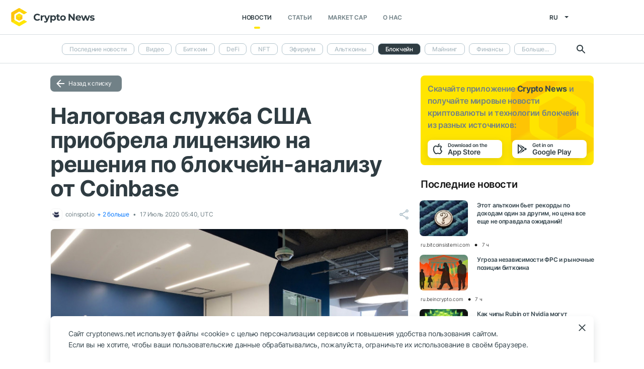

--- FILE ---
content_type: text/html; charset=UTF-8
request_url: https://cryptonews.net/ru/news/blockchain/344100/
body_size: 9756
content:
<!DOCTYPE html>
<html lang="ru">
<head>
        <meta charset="UTF-8"><meta name="theme-color" content="#37474f"><meta name="viewport" content="width=device-width, maximum-scale=1.0"><meta http-equiv="X-UA-Compatible" content="ie=edge"><link rel="apple-touch-icon" sizes="180x180" href="/site-icons/apple-touch-icon.png"><link rel="manifest" href="/manifest.json"><meta name="robots" content="index, follow"/><meta name="description" content="Налоговая служба США (IRS) заключила сделку с криптобиржей Coinbase на использование ПО по блокчейн-анализу под названием Coinbase Analytics. Об этом сообщает The Block. Информация"/><title>Налоговая служба США приобрела лицензию на решения по блокчейн-анализу от Coinbase</title><style>body.bg-1 {
            background-position: calc(50% + 285px) -1px;
        }</style><link href="/favicon.ico" rel="shortcut icon" type="image/x-icon"/><link rel="stylesheet" href="/css/min.css?t=1768212925"><script>window.dataLayer = window.dataLayer || [];</script>
<meta name="google-adsense-account" content="ca-pub-8412527436912971">
<!-- Google Tag Manager -->
<script>(function (w, d, s, l, i) {
        w[l] = w[l] || [];
        w[l].push({'gtm.start': new Date().getTime(), event: 'gtm.js'});
        var f = d.getElementsByTagName(s)[0],
            j = d.createElement(s), dl = l != 'dataLayer' ? '&l=' + l : '';
        j.async = true;
        j.src = 'https://www.googletagmanager.com/gtm.js?id=' + i + dl;
        f.parentNode.insertBefore(j, f);
    })(window, document, 'script', 'dataLayer', 'GTM-W7KJBRM');</script>
<!-- End Google Tag Manager -->        <link rel="stylesheet" href="/css/select2.min.css">
            <meta property="og:image" content="https://cnews24.ru/uploads/0c7/0c736faac18999f29f15e79ebef4947192011579.jpg"/><meta property="og:title" content="Налоговая служба США приобрела лицензию на решения по блокчейн-анализу от Coinbase"/><meta property="og:type" content="news"/><meta property="article:published_time" content="2020-07-17T05:40:00+00:00"/>    </head>
<body ng-app="crypto" ng-controller="main"
            ng-class="{'open-header':dropdown_header}"
      data-output_location="news"      class="">
<!-- Google Tag Manager (noscript) -->
<noscript>
    <iframe src="https://www.googletagmanager.com/ns.html?id=GTM-W7KJBRM" height="0" width="0"
            style="display:none;visibility:hidden"></iframe>
</noscript>
<!-- End Google Tag Manager (noscript) -->
<header class="">
    <div class="flex between-xs middle-xs">

                    <div class="search-loop"></div>

<form name="article-search" action="/ru/"
      id="bnt-article-search-form" class="">
    <div class="wrap-fields">
        <span class="close-search-form"></span>
                                <label>
            <input type="text"
                   name="q"
                   placeholder="Поиск"
                   value="">
        </label>
        <label class="label-style">
            <select name="rubricId" data-width="100%" data-minimum-results-for-search="Infinity">
                                                            <option                                 value="-1">Последние новости
                        </option>
                                                                                <option                                 value="-2">Видео
                        </option>
                                                                                <option                                 value="1">Биткоин
                        </option>
                                                                                <option                                 value="14">DeFi
                        </option>
                                                                                <option                                 value="15">NFT
                        </option>
                                                                                <option                                 value="2">Эфириум
                        </option>
                                                                                <option                                 value="3">Альткоины
                        </option>
                                                                                <option                                 value="4">Блокчейн
                        </option>
                                                                                <option                                 value="6">Майнинг
                        </option>
                                                                                <option                                 value="7">Финансы
                        </option>
                                                                                <option                                 value="18">Metaverse
                        </option>
                                                                                <option                                 value="8">Регулирование
                        </option>
                                                                                <option                                 value="9">Безопасность
                        </option>
                                                                                <option                                 value="10">Аналитика
                        </option>
                                                                                <option                                 value="11">Рынок
                        </option>
                                                                                <option                                 value="12">Прочее
                        </option>
                                                                                <option                                 value="16">GameFi
                        </option>
                                                                                <option                                 value="5">ICO
                        </option>
                                                </select>
        </label>
        <button type="submit"></button>
    </div>
</form>    
        <div class="dropdown-header dropdown-icon" ng-click="dropdownHeader()"
     ng-class="{active:dropdown_header}">
</div>

<div class="header-logo">
        <a href="/ru/">
                                    <img src="/i/cnews-logo-new.svg" alt="logo" class="full">
                        </a>
</div>

<div class="header-menu">
    <div class="between-xs middle-xs menu-wrapper">
        <nav class="flex center-xs">
                            <li class="item">
    <a href="/ru/"
       class="active"
    >Новости</a>
</li>
<li class="item">
    <a href="/ru/editorial/all-posts/"
       class=""
    >Статьи</a>
</li>
<li class="item market-cap-item">
    <a href="/ru/market-cap/"
       class="">Market Cap</a>
</li>
<li class="item">
    <a href="/ru/about/"
       class="">
        О нас
    </a>
</li>                    </nav>
    </div>
</div>

<div class="flex middle-xs language_select">
    <span class="current"
          ng-click="language_menu=(!language_menu)"
          ng-class="{'active':language_menu}">
        ru
    </span>

    <ul class="animate-all" ng-class="{'active':language_menu}">
                                                        <li class="">
                        <a href="/news/blockchain/">en</a>
                    </li>
                                                                                            <li class="">
                        <a href="/de/news/blockchain/">de</a>
                    </li>
                                                                <li class="">
                        <a href="/es/news/blockchain/">es</a>
                    </li>
                                                                <li class="">
                        <a href="/ar/news/blockchain/">ar</a>
                    </li>
                                        </ul>
</div>
    </div>
</header>

                        <div class="header-submenu">
        <div class="container flex start-xs middle-xs ">

            <div class="dropdown-top-menu" ng-click="headerDownChange()"></div>

            
                            <ul>
                                                                                                                                                                            <li><a href="/ru/">Последние новости</a></li>
                                                                                                                                                <li><a href="/ru/news/video/">Видео</a></li>
                                                                                                                                                <li><a href="/ru/news/bitcoin/">Биткоин</a></li>
                                                                                                                                                <li><a href="/ru/news/defi/">DeFi</a></li>
                                                                                                                                                <li><a href="/ru/news/nft/">NFT</a></li>
                                                                                                                                                <li><a href="/ru/news/ethereum/">Эфириум</a></li>
                                                                                                                                                <li><a href="/ru/news/altcoins/">Альткоины</a></li>
                                                                                                                                                                            <li class="active"><span>Блокчейн</span></li>
                                                                                                                                                <li><a href="/ru/news/mining/">Майнинг</a></li>
                                                                                                                                                <li><a href="/ru/news/finance/">Финансы</a></li>
                                                                                                                                                <li><a href="/ru/news/metaverse/">Metaverse</a></li>
                                                                                                                                                <li><a href="/ru/news/legal/">Регулирование</a></li>
                                                                                                                                                <li><a href="/ru/news/security/">Безопасность</a></li>
                                                                                                                                                <li><a href="/ru/news/analytics/">Аналитика</a></li>
                                                                                                                                                <li><a href="/ru/news/market/">Рынок</a></li>
                                                                                                                                                <li><a href="/ru/news/other/">Прочее</a></li>
                                                                                                                                                <li><a href="/ru/news/gamefi/">GameFi</a></li>
                                                                                                                                                <li><a href="/ru/news/ico/">ICO</a></li>
                                            
                    <li class="more">
                        <span>Больше...</span>
                        <ul class="more-cryptonews-menu">
                                                                                                                                                                                                                                    <li><a href="/ru/news/">Последние новости</a></li>
                                                                                                                                                                                                <li><a href="/ru/news/video/">Видео</a></li>
                                                                                                                                                                                                <li><a href="/ru/news/bitcoin/">Биткоин</a></li>
                                                                                                                                                                                                <li><a href="/ru/news/defi/">DeFi</a></li>
                                                                                                                                                                                                <li><a href="/ru/news/nft/">NFT</a></li>
                                                                                                                                                                                                <li><a href="/ru/news/ethereum/">Эфириум</a></li>
                                                                                                                                                                                                <li><a href="/ru/news/altcoins/">Альткоины</a></li>
                                                                                                                                                                                                                                    <li class="active"><span>Блокчейн</span></li>
                                                                                                                                                                                                <li><a href="/ru/news/mining/">Майнинг</a></li>
                                                                                                                                                                                                <li><a href="/ru/news/finance/">Финансы</a></li>
                                                                                                                                                                                                <li><a href="/ru/news/metaverse/">Metaverse</a></li>
                                                                                                                                                                                                <li><a href="/ru/news/legal/">Регулирование</a></li>
                                                                                                                                                                                                <li><a href="/ru/news/security/">Безопасность</a></li>
                                                                                                                                                                                                <li><a href="/ru/news/analytics/">Аналитика</a></li>
                                                                                                                                                                                                <li><a href="/ru/news/market/">Рынок</a></li>
                                                                                                                                                                                                <li><a href="/ru/news/other/">Прочее</a></li>
                                                                                                                                                                                                <li><a href="/ru/news/gamefi/">GameFi</a></li>
                                                                                                                                                                                                <li><a href="/ru/news/ico/">ICO</a></li>
                                                                                    </ul>
                    </li>
                </ul>
            
            <div class="search-loop"></div>

<form name="article-search" action="/ru/"
      id="bnt-article-search-form" class="">
    <div class="wrap-fields">
        <span class="close-search-form"></span>
                                <label>
            <input type="text"
                   name="q"
                   placeholder="Поиск"
                   value="">
        </label>
        <label class="label-style">
            <select name="rubricId" data-width="100%" data-minimum-results-for-search="Infinity">
                                                            <option                                 value="-1">Последние новости
                        </option>
                                                                                <option                                 value="-2">Видео
                        </option>
                                                                                <option                                 value="1">Биткоин
                        </option>
                                                                                <option                                 value="14">DeFi
                        </option>
                                                                                <option                                 value="15">NFT
                        </option>
                                                                                <option                                 value="2">Эфириум
                        </option>
                                                                                <option                                 value="3">Альткоины
                        </option>
                                                                                <option                                 value="4">Блокчейн
                        </option>
                                                                                <option                                 value="6">Майнинг
                        </option>
                                                                                <option                                 value="7">Финансы
                        </option>
                                                                                <option                                 value="18">Metaverse
                        </option>
                                                                                <option                                 value="8">Регулирование
                        </option>
                                                                                <option                                 value="9">Безопасность
                        </option>
                                                                                <option                                 value="10">Аналитика
                        </option>
                                                                                <option                                 value="11">Рынок
                        </option>
                                                                                <option                                 value="12">Прочее
                        </option>
                                                                                <option                                 value="16">GameFi
                        </option>
                                                                                <option                                 value="5">ICO
                        </option>
                                                </select>
        </label>
        <button type="submit"></button>
    </div>
</form>        </div>
    </div>

    
<main  >
    <div class="container">

        <noindex>
            <div ng-include="templateAppByOs" ng-if="templateAppByOs"></div>
        </noindex>

                    <noindex>
                <div class="vert top"></div>
            </noindex>
        
        
        <div class="content row">

            
            <section
                    class="col-xs-12 col-sm-9                                            ">
                
    
    <a href="/ru/news/blockchain/" class="btn grey back-to-list">Назад к списку</a>
    <br>

        
    <div class="news-item detail content_text"
         data-article-id="344100"
         data-id="/ru/news/blockchain/344100/"
         data-image="https://cnews24.ru/uploads/0c7/0c736faac18999f29f15e79ebef4947192011579.jpg"
         data-title="Налоговая служба США приобрела лицензию на решения по блокчейн-анализу от Coinbase">

        <h1 class="article_title">Налоговая служба США приобрела лицензию на решения по блокчейн-анализу от Coinbase</h1>

        <div class="info middle-xs between-xs detail">
            <div class="flex left">
                                                    <span class="source">
                                            <img src="https://cnews24.ru/uploads/logo-resources/0/18.png" alt="source-logo">&nbsp;
                                            coinspot.io
                                                    &nbsp;<a href="#related-articles" class="anchor">+ 2 больше</a>
                                        </span>
                                <span class="datetime flex middle-xs">
                                                                17 Июль 2020 05:40, UTC
                                    </span>
                            </div>
            <div class="flex end-xs right middle-xs">
                
                <div class="share-links flex middle-xs">
                    <span class="share-icon hover"></span>
                </div>
            </div>
        </div>

                    <img src="https://cnews24.ru/uploads/0c7/0c736faac18999f29f15e79ebef4947192011579.jpg" alt="image" class="article-detail-image" style="margin-bottom: 16px;width:100%">
        
        
                    <div class="content"><div class="cn-content">
<!-- content --><p>Налоговая служба США (IRS) заключила сделку с криптобиржей Coinbase на использование ПО по блокчейн-анализу под названием Coinbase Analytics. Об этом сообщает The Block.</p>
<adv data-paragraph="1"></adv><p>Информация о сделке была опубликована 15 июля. Контракт вступает в силу 23 июля и действует в течение одного года с возможностью продления на второй год. IRS заплатит Coinbase $124 950 за год использования Coinbase Analytics.</p>
<adv data-paragraph="2"></adv><p>Как мы сообщали ранее, IRS входила в группу государственных агентств, которых Coinbase рассматривала в качестве потенциальных клиентов для своей аналитической платформы. IRS сообщала о своих планах купить лицензию на Coinbase Analytics ещё в апреле.</p>
<p>Генеральный директор Coinbase Брайан Армстронг в начале недели заявил о том, что Coinbase Analytics является дорогим проектом, поэтому биржа планирует продавать платформу, чтобы окупить затраты. Представитель Coinbase подчеркивал, что «информация, предлагаемая Coinbase Analytics, полностью отделена от внутренних данных Coinbase».</p>
<p>На прошлой неделе Coinbase заключила аналогичный контракт с Секретной службой США.</p>
<!-- end-content -->
</div></div>
                            <div class="article-source-link">
                                            <a href="https://coinspot.io/law/us_and_canada/nagolovaya-sluzhba-ssha-priobrela-licenziyu-na-resheniya-po-blokchejn-analizu-ot-coinbase/?utm_source=CryptoNews&amp;utm_medium=app" class="source-host" target="_blank">coinspot.io</a>
                                    </div>
                        </div>

    
            <noindex>
            <div class="vert bottom"></div>
        </noindex>
    
            <h3 class="offer-news-title between-xs">
            <div class="ont-item">
                Похожие новости (2)
            </div>
            <div class="ont-item">
                <span class="modal-btn offer-news-add-button hover"
                      data-id="offer_news">Добавить похожую новость</span>
            </div>
        </h3>
        <div class="similar_articles" id="related-articles">
                                                                                                                                <div class="row news-item start-xs"
                         data-id="/ru/news/blockchain/344447/"
                         data-image="https://cnews24.ru/uploads/5b5/5b5e200afe52495e38ff0d63057b227649a81ced.jpg?fit=1500%2C999&amp;ssl=1"
                         data-domain="whattonews.ru"
                         data-link="https://whattonews.ru/nagolovaja-sluzhba-ssha-priobrela-licenziju-na-reshenija-po-blokchejn-analizu-ot-coinbase/?utm_source=CryptoNews&amp;utm_medium=app"
                         data-article-id="344447"
                         data-title="Наголовая служба США приобрела лицензию на решения по блокчейн-анализу от Coinbase">
                        <a href="/ru/news/blockchain/344447/"
                           class="image-wrap col-xs-12 col-sm-3">
                                                                                                        <span class="image lazy" data-src="https://cnews24.ru/uploads/5b5/5b5e200afe52495e38ff0d63057b227649a81ced.jpg?fit=1500%2C999&amp;ssl=1">
                                                                                                            </span>
                    </a>
                    <div class="desc col-xs">
                        <a href="/ru/news/blockchain/344447/"
                           class="title">
                                                        Наголовая служба США приобрела лицензию на решения по блокчейн-анализу от Coinbase
                        </a>
                        <div class="info flex middle-xs between-xs">
                            <div class="col-xs">
                                <div class="row middle-xs">
                                                                        <span>whattonews.ru</span>
                                    <span class="datetime flex middle-xs">
                                                                            <span class="middle-marker"></span>17 Июль 2020 04:44, UTC
                                                                    </span>
                                </div>
                            </div>
                                                                                                                                                                    </div>
                    </div>
                </div>
                                                                                                                                <div class="row news-item start-xs"
                         data-id="/ru/news/blockchain/344165/"
                         data-image="https://cnews24.ru/uploads/d72/d720f445ea292a686c6570871e36cff6f7f5da07.jpg"
                         data-domain="forklog.com"
                         data-link="https://forklog.com/nalogovoe-upravlenie-ssha-primenit-analiticheskoe-po-ot-coinbase/?utm_source=CryptoNews&amp;utm_medium=app"
                         data-article-id="344165"
                         data-title="Налоговое управление США применит аналитическое ПО от Coinbase">
                        <a href="/ru/news/blockchain/344165/"
                           class="image-wrap col-xs-12 col-sm-3">
                                                                                                        <span class="image lazy" data-src="https://cnews24.ru/uploads/d72/d720f445ea292a686c6570871e36cff6f7f5da07.jpg">
                                                                                                            </span>
                    </a>
                    <div class="desc col-xs">
                        <a href="/ru/news/blockchain/344165/"
                           class="title">
                                                        Налоговое управление США применит аналитическое ПО от Coinbase
                        </a>
                        <div class="info flex middle-xs between-xs">
                            <div class="col-xs">
                                <div class="row middle-xs">
                                                                        <span>forklog.com</span>
                                    <span class="datetime flex middle-xs">
                                                                            <span class="middle-marker"></span>16 Июль 2020 13:30, UTC
                                                                    </span>
                                </div>
                            </div>
                                                                                                                                                                    </div>
                    </div>
                </div>
                        
    </div>
        <div class="modal-popup" data-id="offer_news">
            <div class="modal-content">
                <div class="close animate-all"></div>
                <div class="title">Добавить похожую новость</div>

                <div ng-controller="offerTheNews">
    <br>
    <p>Пришлите нам ссылку на похожую новость на другом источнике.</p>

    <form name="offer_the_news_form" ng-submit="submitOfferNews()" ng-click="{'send':offer_form_sending}">
        <input type="hidden" ng-model="model.article_id" value="'344100'" name="id">
        <input type="hidden" ng-model="model.title" value="'Налоговая служба США приобрела лицензию на решения по блокчейн-анализу от Coinbase'" name="title">
        <label class="focus-outline" ng-class="{error:offer_the_news_form.$error.pattern}">
            <small>Ссылка</small>
            <input type="text" placeholder="http://..." ng-model="model.url" required ng-pattern="/^(http[s]?:\/\/){0,1}(www\.){0,1}[a-zA-Z0-9\.\-]+\.[a-zA-Z]{2,5}[\.]{0,1}/">
        </label>
        <div class="wrap-we-need hover" ng-click="why_need=(!why_need)">
            <p class="why-do-we-need-it" ng-class="{'active':why_need}">Зачем нам это нужно</p>
            <div ng-class="{'active':why_need}" class="offer-news-description">
                <p>Цитируемость новости говорит о ее важности и значимости. Количество упоминаний в разных источниках позволяет рассмотреть событие с разных ракурсов.</p><p>Пожалуйста, помогите нам улучшить приложение. Если мы опубликовали новость, а вы нашли похожую в другом источнике, пришлите нам ссылку на нее.</p>
            </div>
        </div>
        <div class="flex end-xs">
            <button class="btn yellow " type="submit" ng-disabled="offer_the_news_form.$invalid">Отправить</button>
        </div>
        <p class="red-text" ng-bind="offer_error" ng-if="offer_error"></p>
    </form>
</div>            </div>
        </div>
    
    <div id="article-modal-message">
    <div class="article">
        <div class="close animate-all"></div>
        <div class="title"></div>
        <div class="message"></div>
    </div>
</div>


    
    <ul class="share-block" style="display: none">
    <li class="vk">
        <a href="" rel="nofollow noopener" target="_blank" title="">
            <i class="fab fa-vk"></i>
        </a>
    </li>
    <li class="fb">
        <a href="" rel="nofollow noopener" target="_blank" title="">
            <i class="fab fa-facebook"></i>
        </a>
    </li>
    <li class="tw">
        <a href="" rel="nofollow noopener" target="_blank" title="">
            <i class="fab fa-twitter"></i>
        </a>
    </li>
    <li class="vb">
        <a href="" rel="nofollow noopener" target="_blank" title="">
            <i class="fas fa-phone"></i>
        </a>
    </li>
    <li class="wa">
        <a href="" rel="nofollow noopener" target="_blank" title="">
            <i class="fab fa-whatsapp"></i>
        </a>
    </li>
    <li class="tg">
        <a href="" rel="nofollow noopener" target="_blank" title="">
            <i class="fas fa-paper-plane"></i>
        </a>
    </li>
</ul>

            </section>

                        <aside class="col-xs col-sm right-side">
            <div class="download_the_app">
    Скачайте приложение <b>Crypto News</b> и получайте мировые новости криптовалюты и&nbsp;технологии блокчейн из&nbsp;разных источников:
    <div class="apps flex center-xs">
        <a rel="nofollow" target="_blank" href="https://app.appsflyer.com/id1267753692?pid=website&c=cryptonews.net">
                            <img src="/i/app/side_app_store.svg" alt="">
                    </a>
        <a rel="nofollow" target="_blank" href="https://app.appsflyer.com/com.cryptonews?pid=website&c=cryptonews.net">
                            <img src="/i/app/side_google_play.svg" alt="">
                    </a>
    </div>
</div>                            <div class="latest_mews_title">Последние новости</div>

        <div class="latest_articles">
                                                                    <div class="row news-item start-xs">
                    <a href="/ru/news/altcoins/32278973/"
                       class="image-wrap col-xs-12 col-sm-3">
                                                                                                    <span class="image lazy" data-src="https://cnews24.ru/uploads/35c/35c0a166fbca0df376e1e2eba6b89dee52db69f2.jpg">
                                                    </span>
                    </a>

                    <div class="desc col-xs">
                        <a href="/ru/news/altcoins/32278973/"
                           class="title">Этот альткоин бьет рекорды по доходам один за другим, но цена все еще не оправдала ожиданий!</a>

                                            </div>

                    <div class="info alt flex middle-xs between-xs">
                        <div class="col-xs">
                            <div class="row middle-xs">
                                <span>ru.bitcoinsistemi.com</span>
                                <span class="middle-marker"></span>
                                <span class="datetime flex middle-xs">
                                                                            7 ч
                                                                    </span>
                            </div>
                        </div>
                                            </div>
                </div>
                                                                                <div class="row news-item start-xs">
                    <a href="/ru/news/analytics/32278922/"
                       class="image-wrap col-xs-12 col-sm-3">
                                                                                                    <span class="image lazy" data-src="https://cnews24.ru/uploads/061/0611a775bc5441523a147a7dad5f086a4fb103ba.jpg">
                                                    </span>
                    </a>

                    <div class="desc col-xs">
                        <a href="/ru/news/analytics/32278922/"
                           class="title">Угроза независимости ФРС и рыночные позиции биткоина</a>

                                            </div>

                    <div class="info alt flex middle-xs between-xs">
                        <div class="col-xs">
                            <div class="row middle-xs">
                                <span>ru.beincrypto.com</span>
                                <span class="middle-marker"></span>
                                <span class="datetime flex middle-xs">
                                                                            7 ч
                                                                    </span>
                            </div>
                        </div>
                                            </div>
                </div>
                                                                                <div class="row news-item start-xs">
                    <a href="/ru/news/altcoins/32278801/"
                       class="image-wrap col-xs-12 col-sm-3">
                                                                                                    <span class="image lazy" data-src="https://cnews24.ru/uploads/1cc/1ccdebb9ba2fe31e5998816ff876547163cc3ab3.jpg">
                                                    </span>
                    </a>

                    <div class="desc col-xs">
                        <a href="/ru/news/altcoins/32278801/"
                           class="title">Как чипы Rubin от Nvidia могут ускорить внедрение Bittensor в 2026 году</a>

                                            </div>

                    <div class="info alt flex middle-xs between-xs">
                        <div class="col-xs">
                            <div class="row middle-xs">
                                <span>ru.beincrypto.com</span>
                                <span class="middle-marker"></span>
                                <span class="datetime flex middle-xs">
                                                                            7 ч
                                                                    </span>
                            </div>
                        </div>
                                            </div>
                </div>
                                                                                <div class="row news-item start-xs">
                    <a href="/ru/news/altcoins/32278855/"
                       class="image-wrap col-xs-12 col-sm-3">
                                                                                                    <span class="image lazy" data-src="https://cnews24.ru/uploads/8cb/8cb8c10264fd44e56d85fe53352da45e22d39fb1.png">
                                                    </span>
                    </a>

                    <div class="desc col-xs">
                        <a href="/ru/news/altcoins/32278855/"
                           class="title">Артур Хейз утверждал, что стоимость одного альткоина вырастет в четыре раза, но, согласно данным блокчейна, вместо этого он купил другой альткоин!</a>

                                            </div>

                    <div class="info alt flex middle-xs between-xs">
                        <div class="col-xs">
                            <div class="row middle-xs">
                                <span>ru.bitcoinsistemi.com</span>
                                <span class="middle-marker"></span>
                                <span class="datetime flex middle-xs">
                                                                            7 ч
                                                                    </span>
                            </div>
                        </div>
                                            </div>
                </div>
                                                                                <div class="row news-item start-xs">
                    <a href="/ru/news/altcoins/32278698/"
                       class="image-wrap col-xs-12 col-sm-3">
                                                                                                    <span class="image lazy" data-src="https://cnews24.ru/uploads/3f7/3f77c04398a57da4524e9ab53cd3760f82e320d9.jpg">
                                                    </span>
                    </a>

                    <div class="desc col-xs">
                        <a href="/ru/news/altcoins/32278698/"
                           class="title">Разработчики Solana неожиданно атаковали конкурирующий альткоин: «Его цена должна упасть до нуля»</a>

                                            </div>

                    <div class="info alt flex middle-xs between-xs">
                        <div class="col-xs">
                            <div class="row middle-xs">
                                <span>ru.bitcoinsistemi.com</span>
                                <span class="middle-marker"></span>
                                <span class="datetime flex middle-xs">
                                                                            7 ч
                                                                    </span>
                            </div>
                        </div>
                                            </div>
                </div>
                                                                                <div class="row news-item start-xs">
                    <a href="/ru/news/bitcoin/32278722/"
                       class="image-wrap col-xs-12 col-sm-3">
                                                                                                    <span class="image lazy" data-src="https://cnews24.ru/uploads/0ba/0baf7a96ecc89d555c46455d8752edf9fdfd3e23.jpg">
                                                    </span>
                    </a>

                    <div class="desc col-xs">
                        <a href="/ru/news/bitcoin/32278722/"
                           class="title">Разрыв корреляции биткоина и глобальной денежной массы M2</a>

                                            </div>

                    <div class="info alt flex middle-xs between-xs">
                        <div class="col-xs">
                            <div class="row middle-xs">
                                <span>ru.beincrypto.com</span>
                                <span class="middle-marker"></span>
                                <span class="datetime flex middle-xs">
                                                                            7 ч
                                                                    </span>
                            </div>
                        </div>
                                            </div>
                </div>
                        </div>


                                        <noindex>
                    <div class="vert side"></div>
                </noindex>
                        <h3 class="top-coins-title">Top 5 криптовалют</h3>
<div id="top-coins">
    <ng-include src="topCoinsTemplate" ng-if="topCoinsTemplate">
        <div ng-if="!topCoinsTemplate">
                            <div class="item preload">
                    <div class="icon"></div>
                    <div class="name-symbol">
                        <div class="name"></div>
                        <div class="symbol"></div>
                    </div>
                    <div class="price-percent">
                        <div class="price"></div>
                        <div class="percent red"></div>
                    </div>
                </div>
                            <div class="item preload">
                    <div class="icon"></div>
                    <div class="name-symbol">
                        <div class="name"></div>
                        <div class="symbol"></div>
                    </div>
                    <div class="price-percent">
                        <div class="price"></div>
                        <div class="percent red"></div>
                    </div>
                </div>
                            <div class="item preload">
                    <div class="icon"></div>
                    <div class="name-symbol">
                        <div class="name"></div>
                        <div class="symbol"></div>
                    </div>
                    <div class="price-percent">
                        <div class="price"></div>
                        <div class="percent red"></div>
                    </div>
                </div>
                            <div class="item preload">
                    <div class="icon"></div>
                    <div class="name-symbol">
                        <div class="name"></div>
                        <div class="symbol"></div>
                    </div>
                    <div class="price-percent">
                        <div class="price"></div>
                        <div class="percent red"></div>
                    </div>
                </div>
                            <div class="item preload">
                    <div class="icon"></div>
                    <div class="name-symbol">
                        <div class="name"></div>
                        <div class="symbol"></div>
                    </div>
                    <div class="price-percent">
                        <div class="price"></div>
                        <div class="percent red"></div>
                    </div>
                </div>
                    </div>
    </ng-include>
</div>
                            <noindex>
                    <div class="vert side2"></div>
                </noindex>
                    </aside>
    
                    </div>

    </div>
</main>
    <footer>
    <div class="top container">

        <div class="row start-xs">

            <div class="col-xs-12 col-sm-8 f-side">

                <div class="row wrap-site-menus">
                    <div class="col-xs-12 col-sm cnews-menu">
                        <h3>Новости</h3>
                        <h3 class="more-title" ng-click="news_ets_open=!news_ets_open" ng-class="{open:news_ets_open}">
                            Новости
                            <span class="more" ng-class="{open:news_ets_open}"></span>
                        </h3>
                            <ul ng-class="{open:news_ets_open}">
                                                                        <li class="item"><a href="/ru/" class="middle-xs">Последние новости</a></li>
                                            <li class="item"><a href="/ru/news/video/" class="middle-xs">Видео</a></li>
                                            <li class="item"><a href="/ru/news/bitcoin/" class="middle-xs">Биткоин</a></li>
                                            <li class="item"><a href="/ru/news/defi/" class="middle-xs">DeFi</a></li>
                                            <li class="item"><a href="/ru/news/nft/" class="middle-xs">NFT</a></li>
                                            <li class="item"><a href="/ru/news/ethereum/" class="middle-xs">Эфириум</a></li>
                                                    <li class="item hide"><a href="/ru/news/altcoins/" class="middle-xs">Альткоины</a></li>
                                            <li class="item hide"><a href="/ru/news/blockchain/" class="middle-xs">Блокчейн</a></li>
                                            <li class="item hide"><a href="/ru/news/mining/" class="middle-xs">Майнинг</a></li>
                                            <li class="item hide"><a href="/ru/news/finance/" class="middle-xs">Финансы</a></li>
                                            <li class="item hide"><a href="/ru/news/metaverse/" class="middle-xs">Metaverse</a></li>
                                            <li class="item hide"><a href="/ru/news/legal/" class="middle-xs">Регулирование</a></li>
                                            <li class="item hide"><a href="/ru/news/security/" class="middle-xs">Безопасность</a></li>
                                            <li class="item hide"><a href="/ru/news/analytics/" class="middle-xs">Аналитика</a></li>
                                            <li class="item hide"><a href="/ru/news/market/" class="middle-xs">Рынок</a></li>
                                            <li class="item hide"><a href="/ru/news/other/" class="middle-xs">Прочее</a></li>
                                            <li class="item hide"><a href="/ru/news/gamefi/" class="middle-xs">GameFi</a></li>
                                            <li class="item hide"><a href="/ru/news/ico/" class="middle-xs">ICO</a></li>
                <li class="item cursor more" ng-click="news_ets_open=!news_ets_open"
            ng-show="!news_ets_open">
            <span class="flex">Больше...</span>
        </li>
        <li class="item cursor more" ng-click="news_ets_open=!news_ets_open"
            ng-show="news_ets_open">
            <span class="flex">Свернуть</span>
        </li>
    </ul>

                    </div>

                                            <div class="col-xs-12 col-sm editorial-footer-menu">
                            <h3>Статьи</h3>
                            <h3 class="more-title"
                                ng-class="{open:articles_open}"
                                ng-click="articles_open=!articles_open">Статьи
                                <span class="more" ng-class="{open:articles_open}"></span>
                            </h3>
                                                            <ul ng-class="{open:articles_open}">
                                                                            <li class="item">
                                            <a href="/ru/editorial/all-posts/">
                                                Все статьи</a>
                                        </li>
                                                                            <li class="item">
                                            <a href="/ru/editorial/news/">
                                                Новости</a>
                                        </li>
                                                                            <li class="item">
                                            <a href="/ru/editorial/investments/">
                                                Инвестиции</a>
                                        </li>
                                                                            <li class="item">
                                            <a href="/ru/editorial/regulirovanie/">
                                                Регулирование</a>
                                        </li>
                                                                            <li class="item">
                                            <a href="/ru/editorial/tekhnologii/">
                                                Технологии</a>
                                        </li>
                                                                            <li class="item">
                                            <a href="/ru/editorial/gest-posty/">
                                                Гест-посты</a>
                                        </li>
                                                                            <li class="item">
                                            <a href="/ru/editorial/analitika/">
                                                Аналитика</a>
                                        </li>
                                                                            <li class="item">
                                            <a href="/ru/editorial/press-releases/">
                                                Новости партнеров</a>
                                        </li>
                                                                            <li class="item">
                                            <a href="/ru/editorial/guides/">
                                                Начинающим</a>
                                        </li>
                                                                    </ul>
                                                    </div>
                    
                    <div class="col-xs-12 col-sm about-us-menu">
                        <h3>О нас</h3>
                        <h3 class="more-title" ng-click="about_open=!about_open" ng-class="{open:about_open}">
                            О нас
                            <span class="more" ng-class="{open:about_open}"></span>
                        </h3>
                        <ul ng-class="{open:about_open}">
                                                        
<li class="item ">
    <a href="/ru/about/">О проекте</a>
</li>
<li class="item ">
    <a href="/ru/about-app/">О приложении</a>
</li>
<li class="item ">
    <a href="/ru/advertising/">Реклама</a>
</li>
<li class="item ">
    <a href="/ru/contacts/">Контакты</a>
</li>
<li class="item ">
    <a href="/ru/event/?where%5Bactually%5D=true">Мероприятия</a>
</li>
    <li class="item ">
        <a href="/ru/glossary/">Глоссарий</a>
    </li>
                        </ul>
                    </div>

                    <div class="col-xs-12 col-sm">
                        <h3>Политики</h3>
                        <h3 class="more-title policies" ng-click="polices_open=!polices_open"
                            ng-class="{open:polices_open}">
                            Политики
                            <span class="more" ng-class="{open:polices_open}"></span>
                        </h3>
                        <ul ng-class="{open:polices_open}">
                            <li class="item">
                                <a href="/ru/privacy-policy/">
                                    Политика конфиденциальности</a>
                            </li>
                            <li>
                                <a href="/ru/copyright/">
                                    Правообладателям
                                </a>
                            </li>
                            <li>
                                <a href="/ru/disclaimer/">Дисклеймер</a>
                            </li>
                            <li>
                                <a href="/ru/personal-data/">Политика обработки ПД</a>
                            </li>
                            <li>
                                <a href="/ru/public-offer/">Пользовательское соглашение</a>
                            </li>
                                                    </ul>
                    </div>
                </div>
            </div>

            <div class="col-xs-12 col-sm f-side apps-shared-links">
                <div class="download_the_app">
    Скачайте приложение <b>Crypto News</b> и получайте мировые новости криптовалюты и&nbsp;технологии блокчейн из&nbsp;разных источников:
    <div class="apps flex center-xs">
        <a rel="nofollow" target="_blank" href="https://app.appsflyer.com/id1267753692?pid=website&c=cryptonews.net">
                            <img src="/i/app/side_app_store.svg" alt="">
                    </a>
        <a rel="nofollow" target="_blank" href="https://app.appsflyer.com/com.cryptonews?pid=website&c=cryptonews.net">
                            <img src="/i/app/side_google_play.svg" alt="">
                    </a>
    </div>
</div>                <div class="social-subscribe">
    <div>Подписывайтесь на нас в социальных сетях:</div>
    <div class="social">
                    <div class="item vk">
                <a href="https://vk.ru/cryptonews_rus" target="_blank" rel="nofollow">
                    <i class="fab fa-vk" aria-hidden="true" style="color: #fff"></i>
                </a>
            </div>
                    <div class="item telegram">
                <a href="https://t.me/cryptonews_rus_app" target="_blank" rel="nofollow">
                    <i class="fa fa-paper-plane" aria-hidden="true" style="color: #fff"></i>
                </a>
            </div>
            </div>
</div>

                            </div>

        </div>
    </div>

    <div class="separator">
        <div class="container"></div>
    </div>

    <div class="bottom">
        <div class="container">
            <div class="copyright">
                © 2018 - 2026 Crypto News. При использовании материалов ссылка на cryptonews.net обязательна.
            </div>
        </div>
    </div>

</footer>

<div ng-include="templateCookieAccept" ng-if="templateCookieAccept"></div>    <noindex>
        <div class="vert footer" style="display: none"></div>
    </noindex>
    <script src="/js/controllers/offer-the-news.min.js?t=1768212925"></script>
    <script src="/js/controllers/mistake-form.min.js?t=1768212925"></script>
    <script src="/js/controllers/article-comment-controller.min.js?t=1768212925"></script>
    <script src="/js/min.js?t=1768212925"></script>
    <script src="/js/controllers/shareArticle.min.js?t=1768212925"></script>
    <script src="/js/select2.min.js"></script>

<script data-cfasync="false" type="text/javascript" id="clever-core">
    /* <![CDATA[ */
    (function (document, window) {
        var a, c = document.createElement("script"), f = window.frameElement;

        c.id = "CleverCoreLoader96131";
        c.src = "https://scripts.cleverwebserver.com/b1e029e2fa78ca8833257c47727b46c5.js";

        c.async = !0;
        c.type = "text/javascript";
        c.setAttribute("data-target", window.name || (f && f.getAttribute("id")));
        c.setAttribute("data-callback", "put-your-callback-function-here");
        c.setAttribute("data-callback-url-click", "put-your-click-macro-here");
        c.setAttribute("data-callback-url-view", "put-your-view-macro-here");

        try {
            a = parent.document.getElementsByTagName("script")[0] || document.getElementsByTagName("script")[0];
        } catch (e) {
            a = !1;
        }

        a || (a = document.getElementsByTagName("head")[0] || document.getElementsByTagName("body")[0]);
        a.parentNode.insertBefore(c, a);
    })(document, window);
    /* ]]> */
</script>
</body>
</html>


--- FILE ---
content_type: text/html; charset=UTF-8
request_url: https://cryptonews.net/ru/get/get-top-coins
body_size: 504
content:
            <a href="/ru/market-cap/bitcoin/" class="item">
            <div class="icon">
                                    <img src="https://cnews24.ru/uploads/coin-icons/1.png?t=1764545412" alt="coin-icon">
                            </div>

            <div class="name-symbol">
                <div class="name">Bitcoin</div>
                <div class="symbol">BTC</div>
            </div>
            <div class="price-percent">
                <div class="price">$ 96 232,23</div>
                <div class="percent green">
                    0,9 %
                </div>
            </div>

                    </a>
            <a href="/ru/market-cap/ethereum/" class="item">
            <div class="icon">
                                    <img src="https://cnews24.ru/uploads/coin-icons/1027.png?t=1764545421" alt="coin-icon">
                            </div>

            <div class="name-symbol">
                <div class="name">Ethereum</div>
                <div class="symbol">ETH</div>
            </div>
            <div class="price-percent">
                <div class="price">$ 3 301,68</div>
                <div class="percent red">
                    -1,2 %
                </div>
            </div>

                    </a>
            <a href="/ru/market-cap/tether/" class="item">
            <div class="icon">
                                    <img src="https://cnews24.ru/uploads/coin-icons/825.png?t=1764545448" alt="coin-icon">
                            </div>

            <div class="name-symbol">
                <div class="name">Tether USDt</div>
                <div class="symbol">USDT</div>
            </div>
            <div class="price-percent">
                <div class="price">$ 0,99954897</div>
                <div class="percent green">
                    0,04 %
                </div>
            </div>

                    </a>
            <a href="/ru/market-cap/bnb/" class="item">
            <div class="icon">
                                    <img src="https://cnews24.ru/uploads/coin-icons/1839.png?t=1764545411" alt="coin-icon">
                            </div>

            <div class="name-symbol">
                <div class="name">BNB</div>
                <div class="symbol">BNB</div>
            </div>
            <div class="price-percent">
                <div class="price">$ 934,94</div>
                <div class="percent red">
                    -0,95 %
                </div>
            </div>

                    </a>
            <a href="/ru/market-cap/xrp/" class="item">
            <div class="icon">
                                    <img src="https://cnews24.ru/uploads/coin-icons/52.png?t=1764545453" alt="coin-icon">
                            </div>

            <div class="name-symbol">
                <div class="name">XRP</div>
                <div class="symbol">XRP</div>
            </div>
            <div class="price-percent">
                <div class="price">$ 2,09719872</div>
                <div class="percent red">
                    -3,42 %
                </div>
            </div>

                    </a>
    

--- FILE ---
content_type: application/javascript
request_url: https://cryptonews.net/js/controllers/offer-the-news.min.js?t=1768212925
body_size: 497
content:
"use strict";if(controller===undefined)var controller={};controller.offerTheNews=function($http,$scope){$(".offer-news-add-button").click(function(){$scope.secret="00045)3459-!Mvki1se22"});$scope.offer_form_send=false;$scope.submitOfferNews=function(){$scope.offer_form_send=true;$scope.model.article_id=$('form[name="offer_the_news_form"] input[name="id"]').val();$scope.model.title=$('form[name="offer_the_news_form"] input[name="title"]').val();if($scope.secret){$scope.model.secret=$scope.secret}$http.post("/"+$scope.locale+"/ajax/offer_the_news",$scope.model).then(function successCallback(response){$scope.offer_form_send=false;if(response.data.error)$scope.offer_error=response.data.error;if(response.data.result){$scope.model.url="";$scope.model.email="";$(".modal-popup").removeClass("active");let popup=$("#article-modal-message");popup.find(".title").text(response.data.title);popup.find(".message").text(response.data.message);popup.addClass("active")}},function errorCallback(response){console.warn(response)})}};